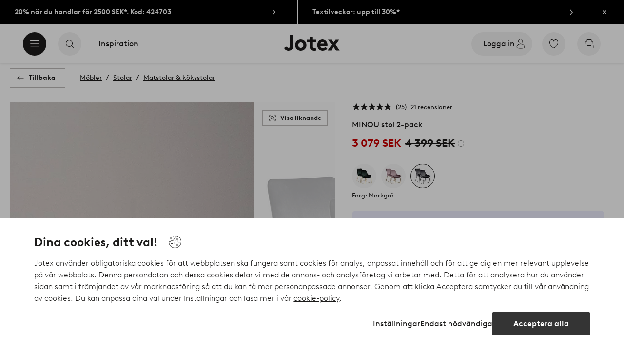

--- FILE ---
content_type: application/javascript; charset=UTF-8
request_url: https://www.jotex.se/_nuxt/c92dc72.js
body_size: 458
content:
(window.webpackJsonp=window.webpackJsonp||[]).push([[299],{593:function(l,e,n){"use strict";n.r(e);var t=n(0),component=Object(t.a)({},function(){return(0,this._self._c)("path",{attrs:{"fill-rule":"evenodd","clip-rule":"evenodd",d:"M16.5584 6.19691L8.22508 15.3636C8.14592 15.4502 8.03425 15.5002 7.91675 15.5002C7.79925 15.5002 7.68675 15.4502 7.60842 15.3636L3.44175 10.7802C3.28675 10.6094 3.29925 10.3461 3.47009 10.1911C3.64009 10.0377 3.90342 10.0502 4.05842 10.2194L7.91675 14.4636L15.9418 5.63608C16.0968 5.46691 16.3609 5.45441 16.5301 5.60774C16.7009 5.76274 16.7134 6.02608 16.5584 6.19691Z",fill:"#478C6B"}})},[],!1,null,null,null);e.default=component.exports}}]);
//# sourceMappingURL=c92dc72.js.map